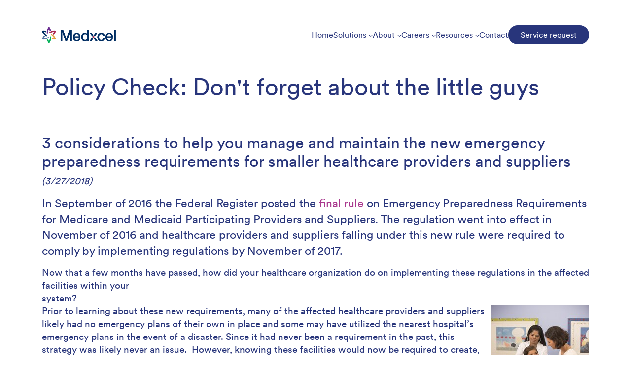

--- FILE ---
content_type: text/html; charset=utf-8
request_url: https://www.medxcel.com/resources/expert-advice/policy-check-don-t-forget-about-the-little-guys
body_size: 12192
content:
<!doctype html>
<html  >
<head id="head"><title>
	Policy Check: Don&#39;t forget about the little guys - Medxcel
</title><meta name="description" content="Learn how facility leaders can support frontline teams and smaller departments through thoughtful policy updates." /> 
<meta charset="UTF-8" /> 
<meta name="keywords" content="expert healthcare strategies, expert healthcare solutions, healthcare leadership resources, healthcare leadership articles, healthcare leadership solutions, facility optimization best practices, facility optimization solutions " /> 
<link href="/CMSPages/GetResource.ashx?stylesheetname=Medxcel" type="text/css" rel="stylesheet"/>
<meta name="viewport" content="width=device-width, initial-scale=1, shrink-to-fit=no">

<!-- HTML5 shim and Respond.js for IE8 support of HTML5 elements and media queries --> 
<!--[if lt IE 9]>
<script src="https://oss.maxcdn.com/html5shiv/3.7.2/html5shiv.min.js"></script>
<script src="https://oss.maxcdn.com/respond/1.4.2/respond.min.js"></script>
<![endif]--> 
<link href="/App_Themes/Medxcel/favicon.png" type="image/png" rel="shortcut icon"/>
<link href="/App_Themes/Medxcel/favicon.png" type="image/png" rel="icon"/>
<!-- Google tag (gtag.js) -->
<script async src="https://www.googletagmanager.com/gtag/js?id=G-0YK2H43LT1"></script>
<script>
  window.dataLayer = window.dataLayer || [];
  function gtag(){dataLayer.push(arguments);}
  gtag('js', new Date());

  gtag('config', 'G-0YK2H43LT1');
</script><meta name="twitter:card" content="summary" />
<meta name="twitter:title" content="Policy Check: Don't forget about the little guys - Medxcel" />
<meta name="twitter:description" content="Learn how facility leaders can support frontline teams and smaller departments through thoughtful policy updates." />
<meta name="twitter:image" content="
https://www.medxcel.com/App_Themes/Medxcel/symbol.png" />

<meta property="og:title" content="Policy Check: Don't forget about the little guys - Medxcel" />
<meta property="og:site_name" content="Medxcel" />
<meta property="og:url" content="https://medxcel.com/resources/expert-advice/policy-check-don-t-forget-about-the-little-guys" />
<meta property="og:description" content="Learn how facility leaders can support frontline teams and smaller departments through thoughtful policy updates." />
<meta property="og:image" content="https://www.medxcel.com/App_Themes/Medxcel/medxcel-social.png" />
<meta property="og:type" content="website" /></head>
<body class="LTR Chrome ENUS ContentBody" >
     <!-- Google Tag Manager -->
<noscript><iframe src="//www.googletagmanager.com/ns.html?id=GTM-W7KHFQ"
height="0" width="0" style="display:none;visibility:hidden"></iframe></noscript>
<script>(function(w,d,s,l,i){w[l]=w[l]||[];w[l].push({'gtm.start':
new Date().getTime(),event:'gtm.js'});var f=d.getElementsByTagName(s)[0],
j=d.createElement(s),dl=l!='dataLayer'?'&l='+l:'';j.async=true;j.src=
'//www.googletagmanager.com/gtm.js?id='+i+dl;f.parentNode.insertBefore(j,f);
})(window,document,'script','dataLayer','GTM-W7KHFQ');</script>
<!-- End Google Tag Manager -->
    <form method="post" action="/resources/expert-advice/policy-check-don-t-forget-about-the-little-guys" id="form">
<div class="aspNetHidden">
<input type="hidden" name="__CMSCsrfToken" id="__CMSCsrfToken" value="4RK1aNJIu4N9xKtQhamx0UpXgITwDHn4fImmk59XCKxXBt2qspTS476ulxXuHLsTzzjTexF80x0A3i6GU9rP3K3hk4i3KPZA/3AomWUdQFA=" />
<input type="hidden" name="__EVENTTARGET" id="__EVENTTARGET" value="" />
<input type="hidden" name="__EVENTARGUMENT" id="__EVENTARGUMENT" value="" />

</div>

<script type="text/javascript">
//<![CDATA[
var theForm = document.forms['form'];
if (!theForm) {
    theForm = document.form;
}
function __doPostBack(eventTarget, eventArgument) {
    if (!theForm.onsubmit || (theForm.onsubmit() != false)) {
        theForm.__EVENTTARGET.value = eventTarget;
        theForm.__EVENTARGUMENT.value = eventArgument;
        theForm.submit();
    }
}
//]]>
</script>


<script src="/WebResource.axd?d=pynGkmcFUV13He1Qd6_TZEBDZymvaTBN7wcwuANhUnlDox1ApagX8Rl1o_UHjEorqHUuV3JSdvbqeD6zTgcyXQ2&amp;t=638901392248157332" type="text/javascript"></script>

<input type="hidden" name="lng" id="lng" value="en-US" />
<script src="/CMSPages/GetResource.ashx?scriptfile=%7e%2fCMSScripts%2fWebServiceCall.js" type="text/javascript"></script>
<script type="text/javascript">
	//<![CDATA[

function PM_Postback(param) { if (window.top.HideScreenLockWarningAndSync) { window.top.HideScreenLockWarningAndSync(1080); } if(window.CMSContentManager) { CMSContentManager.allowSubmit = true; }; __doPostBack('m$am',param); }
function PM_Callback(param, callback, ctx) { if (window.top.HideScreenLockWarningAndSync) { window.top.HideScreenLockWarningAndSync(1080); }if (window.CMSContentManager) { CMSContentManager.storeContentChangedStatus(); };WebForm_DoCallback('m$am',param,callback,ctx,null,true); }
//]]>
</script>
<script src="/ScriptResource.axd?d=NJmAwtEo3Ipnlaxl6CMhvr5dSaMcfwVoF7PtKjTqTCvytvTSxY_3Zt348Gw_yKASe3vOlMFdiXy4L8nURLXerfzGLV5ibDOW6ha62cyl4yW3942RRQr1YyrohtUypcPjzaIx7LF52HNsbTF6mRiP-m_z3oCuJXBILy7LOaSzCB01&amp;t=5c0e0825" type="text/javascript"></script>
<script src="/ScriptResource.axd?d=dwY9oWetJoJoVpgL6Zq8OHueEyCmGylzVSW49lg1PQnfRRYNlF92t5-v7rN7RC5nolh9EBoY_wX7Rq35TImkiSV2wnbVEToBtwTJXDM5fB7X5xDy8Rw6wojaEF7tYQzFdwKmKEkdEpSzvheHTyWJv05IAdOpYK7SaQQgyt4peMk1&amp;t=5c0e0825" type="text/javascript"></script>
<script type="text/javascript">
	//<![CDATA[

var CMS = CMS || {};
CMS.Application = {
  "language": "en",
  "imagesUrl": "/CMSPages/GetResource.ashx?image=%5bImages.zip%5d%2f",
  "isDebuggingEnabled": false,
  "applicationUrl": "/",
  "isDialog": false,
  "isRTL": "false"
};

//]]>
</script>
<div class="aspNetHidden">

	<input type="hidden" name="__VIEWSTATEGENERATOR" id="__VIEWSTATEGENERATOR" value="A5343185" />
	<input type="hidden" name="__SCROLLPOSITIONX" id="__SCROLLPOSITIONX" value="0" />
	<input type="hidden" name="__SCROLLPOSITIONY" id="__SCROLLPOSITIONY" value="0" />
</div>
    <script type="text/javascript">
//<![CDATA[
Sys.WebForms.PageRequestManager._initialize('manScript', 'form', ['tctxM',''], [], [], 90, '');
//]]>
</script>

    <div id="ctxM">

</div>
    
<nav>
  <div class="menu-items">
    <div class="container">
      <ul>
        <li class="logo"><a href="/home"> <img src="https://www.medxcel.com/App_Themes/Medxcel/images/header/medxcel-logo.png"></a></li>
        <li class="home-nav desktop-nav"><a href="/home">Home</a></li>
        <li class="solutions-nav desktop-nav"><a href="/solutions">Solutions<img src="/medxcel/media/Medxcel/Home/Chevron-Down.png" class="navigation-chevron"></a></li>
        <li class="about-nav desktop-nav"><a href="/about">About<img src="/medxcel/media/Medxcel/Home/Chevron-Down.png" class="navigation-chevron"></a></li>
        <li class="careers-nav desktop-nav"><a href="/careers/overview">Careers<img src="/medxcel/media/Medxcel/Home/Chevron-Down.png" class="navigation-chevron"></a></li>
        <li class="resources-nav desktop-nav"><a href="/resources">Resources<img src="/medxcel/media/Medxcel/Home/Chevron-Down.png" class="navigation-chevron"></a></li>
        <li class="contact-nav desktop-nav"><a href="/contact">Contact</a></li>
        <li class="desktop-btn-nav"><a href="https://service.medxcel.com"><btn class="nav-button">Service request</btn></a></li>
        <li class="hamburger-menu"><btn class="hamburger-button">
          <span class="sr-only">Toggle navigation</span>
          <span class="icon-bar-1"></span>
          <span class="icon-bar-2"></span>
          <span class="icon-bar-3"></span>
          </btn>
        </li>
      </ul>
    </div>
  </div>
  <div class="dropdown-items">
    <div class="container">
      <div class="row solutions-row">
        <div class="col-4">
          <p class="navigation-p"> Let us help you navigate the complexities of healthcare infrastructure, so you can focus on what matters most - delivering exceptional care to your patients.</p>
        </div>
        <div class="col-8">
          <ul>
            <h1 class="navigation-header">Solutions</h1>
            <li><a href="/solutions/integrated-facilities-management"><img src="/medxcel/media/Medxcel/Home/Arrow-Right.png" class="navigation-arrow">Integrated facilities management</a></li>
            <li><a href="/solutions/planning-design-construction"><img src="/medxcel/media/Medxcel/Home/Arrow-Right.png" class="navigation-arrow">Planning, design, and construction</a></li>
            <li><a href="/solutions/real-estate-management"><img src="/medxcel/media/Medxcel/Home/Arrow-Right.png" class="navigation-arrow">Real estate management services</a></li>
          </ul>
        </div>
      </div>
      <div class="row about-row">
        <div class="col-4">
          <p class="navigation-p"> As the largest sole provider of healthcare facilities services in the U.S., Medxcel delivers operational savings, reduces supply chain costs, and increases compliance scores by optimizing current resources and improving the overall healthcare environment.</p>
        </div>
        <div class="col-8">
          <ul>
            <h1 class="navigation-header">About</h1>
            <li><a href="/about"><img src="/medxcel/media/Medxcel/Home/Arrow-Right.png" class="navigation-arrow">About Medxcel</a></li>
            <li><a href="/about#core-values"><img src="/medxcel/media/Medxcel/Home/Arrow-Right.png" class="navigation-arrow">Core values</a></li>
          </ul>
        </div>
      </div>
      <div class="row careers-row">
        <div class="col-4">
          <p class="navigation-p"> Curious, ambitious, and eager to learn? Medxcel is the place for you. Whether you’ve got a set five-year plan or want to see where your career takes you, access training and development opportunities that stretch your skills and open doors in all directions.</p>
        </div>
        <div class="col-8">
          <ul>
            <h1 class="navigation-header">Careers</h1>
            <li><a href="/careers/why-medxcel"><img src="/medxcel/media/Medxcel/Home/Arrow-Right.png" class="navigation-arrow">Why Medxcel?</a></li>
            <li><a href="https://careers.medxcel.com"><img src="/medxcel/media/Medxcel/Home/Arrow-Right.png" class="navigation-arrow">Open positions</a></li>
            <li><a href="/careers/associate-spotlight"><img src="/medxcel/media/Medxcel/Home/Arrow-Right.png" class="navigation-arrow">Associate spotlight</a></li>
            <li><a href="https://careers.medxcel.com/join/talentcommunity/form"><img src="/medxcel/media/Medxcel/Home/Arrow-Right.png" class="navigation-arrow">Join our talent community</a></li>
          </ul>
        </div>
      </div>
      <div class="row resources-row">
        <div class="col-4">
          <p class="navigation-p"> At Medxcel, our healthcare knowledge and experience runs deep and is the foundation for all we do. Learn more from our experts in compliance, safety, construction, and more.</p>
        </div>
        <div class="col-8">
          <ul>
            <h1 class="navigation-header">Resources</h1>
            <li><a href="/resources/white-papers"><img src="/medxcel/media/Medxcel/Home/Arrow-Right.png" class="navigation-arrow">White papers</a></li>
            <li><a href="/resources/expert-advice"><img src="/medxcel/media/Medxcel/Home/Arrow-Right.png" class="navigation-arrow">Expert advice</a></li>
            <li><a href="/resources/news"><img src="/medxcel/media/Medxcel/Home/Arrow-Right.png" class="navigation-arrow">Medxcel in the news</a></li>
          </ul>
        </div>
      </div>
    </div>
  </div>
  <div class="menu-items-mobile">
    <div class="container">
      <ul>
        <li><a href="/home">Home</a></li>
        <li class="solutions-mobile"><a href="#">Solutions<img src="/medxcel/media/Medxcel/Home/Chevron-Down.png" class="navigation-chevron"></a></li>
        <ul class="solutions-mobile-subnav">
          <li><a href="/solutions"><img src="/medxcel/media/Medxcel/Home/Arrow-Right.png" class="navigation-arrow-mobile">Solutions overview</a></li>
          <li><a href="/solutions/integrated-facilities-management"><img src="/medxcel/media/Medxcel/Home/Arrow-Right.png" class="navigation-arrow-mobile">Integrated facilities management</a></li>
          <li><a href="/solutions/planning-design-construction"><img src="/medxcel/media/Medxcel/Home/Arrow-Right.png" class="navigation-arrow-mobile">Planning, design, and construction</a></li>
          <li><a href="/solutions/real-estate-management"><img src="/medxcel/media/Medxcel/Home/Arrow-Right.png" class="navigation-arrow-mobile">Real estate management services</a></li>
        </ul>
        <li class="about-mobile"><a href="#">About<img src="/medxcel/media/Medxcel/Home/Chevron-Down.png" class="navigation-chevron"></a></li>
        <ul class="about-mobile-subnav">
          <li><a href="/about"><img src="/medxcel/media/Medxcel/Home/Arrow-Right.png" class="navigation-arrow-mobile">About Medxcel</a></li>
          <li><a href="/about#core-values"><img src="/medxcel/media/Medxcel/Home/Arrow-Right.png" class="navigation-arrow-mobile">Core values</a></li>
        </ul>
        <li class="careers-mobile"><a href="#">Careers<img src="/medxcel/media/Medxcel/Home/Chevron-Down.png" class="navigation-chevron"></a></li>
        <ul class="careers-mobile-subnav">
          <li><a href="/careers/overview"><img src="/medxcel/media/Medxcel/Home/Arrow-Right.png" class="navigation-arrow-mobile">Careers</a></li>
          <li><a href="/careers/why-medxcel"><img src="/medxcel/media/Medxcel/Home/Arrow-Right.png" class="navigation-arrow-mobile">Why Medxcel?</a></li>
          <li><a href="https://careers.medxcel.com"><img src="/medxcel/media/Medxcel/Home/Arrow-Right.png" class="navigation-arrow-mobile">Open positions</a></li>
          <li><a href="/careers/associate-spotlight"><img src="/medxcel/media/Medxcel/Home/Arrow-Right.png" class="navigation-arrow-mobile">Associate spotlight</a></li>
          <li><a href="https://careers.medxcel.com/join/talentcommunity/form"><img src="/medxcel/media/Medxcel/Home/Arrow-Right.png" class="navigation-arrow-mobile">Join our talent community</a></li>
        </ul>
        <li class="resources-mobile"><a href="#">Resources<img src="/medxcel/media/Medxcel/Home/Chevron-Down.png" class="navigation-chevron"></a></li>
        <ul class="resources-mobile-subnav">
          <li><a href="/resources"><img src="/medxcel/media/Medxcel/Home/Arrow-Right.png" class="navigation-arrow-mobile">Resources overview</a></li>
          <li><a href="/resources/white-papers"><img src="/medxcel/media/Medxcel/Home/Arrow-Right.png" class="navigation-arrow-mobile">White papers</a></li>
          <li><a href="/resources/expert-advice"><img src="/medxcel/media/Medxcel/Home/Arrow-Right.png" class="navigation-arrow-mobile">Expert advice</a></li>
          <li><a href="/resources/news"><img src="/medxcel/media/Medxcel/Home/Arrow-Right.png" class="navigation-arrow-mobile">Medxcel in the news</a></li>
        </ul>
        <li class="contact-mobile"><a href="/contact">Contact</a></li>
        <li><a href="https://service.medxcel.com"><btn class="mobile-nav-button">Service request</btn></a></li>
      </ul>
    </div>
  </div>
</nav>



<section class="breadcrumbs breadcrumbs-no-img">
  <div class="container">
    <div class="row">
      <div class="col">
        <h1>Policy Check: Don't forget about the little guys</h1>

      </div>
    </div>
  </div>
</section>

<section class="resources-articles content content-normal">
  <div class="container">
    




    <div class="row">
      
<div class="col">
  <h2>3 considerations to help you manage and maintain the new emergency preparedness requirements for smaller healthcare providers and suppliers</h2>
  <p class="news-release-date"><em>(3/27/2018)</em></p> 
  <p class="lead">In September of 2016 the Federal Register posted the <a href="https://www.federalregister.gov/documents/2016/09/16/2016-21404/medicare-and-medicaid-programs-emergency-preparedness-requirements-for-medicare-and-medicaid">final rule</a> on Emergency Preparedness Requirements for Medicare and Medicaid Participating Providers and Suppliers. The regulation went into effect in November of 2016 and healthcare providers and suppliers falling under this new rule were required to comply by implementing regulations by November of 2017.&nbsp;&nbsp;</p>
  Now that a few months have passed, how did your healthcare organization do on implementing these regulations in the affected facilities within your<br />
system?
<div><img alt="0203-Boy-at-Dr-Visit.jpg" src="/getattachment/Resources/Blogs-Articles/Policy-Check-Don-t-forget-about-the-little-guys/0203-Boy-at-Dr-Visit.jpg?width=200&amp;height=300" style="height: 300px; width: 200px; margin-top: 0px; float: right;" title="0203-Boy-at-Dr-Visit.jpg" />Prior to learning about these new requirements, many of the&nbsp;affected healthcare providers and suppliers likely had no emergency plans of their own in place and some may have utilized the nearest hospital&rsquo;s emergency plans in the event of a disaster. Since it had never been a requirement in the past, this strategy was likely never an issue.&nbsp; However, knowing these facilities would now be required to create, implement and maintain emergency operations plans of their own, it may have seemed like a daunting feat.&nbsp;<br />
<br />
During our approach to this new policy update with our client facilities, we learned a few things that will hopefully help your healthcare organization manage and maintain these new regulations.<br />
&nbsp;
<ol>
	<li>Through our expertise, we realized that about <strong>80% of the information contained in an Emergency Operations Plan (EOP) is relevant across an entire system</strong>.&nbsp; This helped with not having to start from scratch when developing plans for the smaller providers and suppliers who may not have had any plans in place.&nbsp; The remaining 20% of an EOP had to be localized; however, gaining the proper information for only 20% of the plans was much more manageable than drafting the entire plan from nothing.</li>
</ol>
&nbsp;

<ol>
	<li value="2"><strong>Communication with the local hospital is key.&nbsp;</strong> Acute care hospitals are already accustomed to maintaining and updating EOPs, which means relying on their expertise is extremely beneficial. &nbsp;Keep in mind, those responsible for maintaining and updating these policies for the smaller facilities are likely to have very limited knowledge of regulatory compliance in general. Having an open line of communication will help in making the proper updates and ensuring the smaller facilities affected by this regulation remain compliant.</li>
</ol>
&nbsp;

<ol>
	<li value="3"><strong>It&rsquo;s more than just having the documentation &ndash; it&rsquo;s also about knowing how to implement it</strong>.&nbsp; As with any new policy or regulation, the ultimate purpose behind them is so healthcare facilities remain safe and are prepared in the event a disaster strikes.&nbsp; Regardless the size of the facility, conducting training sessions and drills on a regular basis will only help ensure the EOP in place will be affective in the event a disaster strikes your region.&nbsp;</li>
</ol>
&nbsp;<br />
Watching out for the &ldquo;little guys&rdquo; within your healthcare system to make sure they have the proper emergency plans in place will not only assist in <strong>maintaining system-wide compliance</strong>, but it will also ensure that if disaster strikes while patients or staff are in those smaller facilities they will know exactly what to do in order to<strong> ensure safe operations</strong>.&nbsp;<br />
&nbsp;</div>
<br /><br />
  


  

    </div>
    <div class="row cta">
      <div class="col">
        
      </div>
    </div>
  </div>
</section>
<footer>
  <section class="footer-top">
    <div class="container">
      <div class="row">
        <div class="col">
          <p class="logo"><a href="/home"><img src="/App_Themes/Medxcel/images/footer/medxcel-logo-footer.svg" class="img-fluid" alt="Medxcel"></a></p>
        </div>
      </div>
      <div class="footer-links row">
        <div class="other-links col-6 col-lg-4 col-md-5 col-sm-4">
          <h1>Get in touch</h1>
          <div>
            <p><a href="mailto:info@medxcel.com">info@medxcel.com</a></p>
          </div>
          <div>
            <p>7702 Woodland Dr, Suite 200<br>
              Indianapolis, IN 46278</p>
          </div>
          <div>
            <p>855-633-9235</p>
          </div>
        </div>
        <div class="other-links col-6 col-lg-2 col-md-2 col-sm-4">
          <h1><a href="/home">Home</a></h1>
          <div>
            <p><a href="/about">About Medxcel</a></p>
          </div>
          <div>
            <p><a href="/careers">Careers</a></p>
          </div>
          <div>
            <p><a href="/careers/why-medxcel">Why Medxcel?</a></p>
          </div>
        </div>
        <div class="services-links col-lg-3 col-md-3 d-none d-md-block">
          <h1><a href="/solutions">Solutions</a></h1>
          <div>
            <p><a href="/solutions/integrated-facilities-management">Integrated facilities management</a></p>
          </div>
          <div>
            <p><a href="/solutions/planning-design-construction">Planning, design, and construction</a></p>
          </div>
          <div>
            <p><a href="/solutions/real-estate-management">Real estate management services</a></p>
          </div>
        </div>
        <div class="services-links col-6 col-lg-3 col-md-2 col-sm-4">
          <h1><a href="https://mymedxcel.sharepoint.com">Associate links</a></h1>
          <p><a href="https://mymedxcel.sharepoint.com">myMedxcel</a></p>
        </div>
      </div>
    </div>
  </section>
  <section class="footer-button">
    <div class="container">
      <div class="row">
        <div class="col">
          <a href="https://service.medxcel.com" class="footer-btn">Service request</a>
          <a href="/contact" class="footer-btn">Contact us</a>
          <a href="/resources" class="footer-btn">Resources</a>
        </div>
      </div>
    </div>
  </section>
  <section class="footer-bottom">
    <div class="container">
      <div class="row">
        <div class="col">
          <a href="https://www.linkedin.com/company/medxcel/" class="terms">LinkedIn</a>
          <a href="https://www.facebook.com/medxcel/" class="terms">Facebook</a>
          <a href="https://www.instagram.com/mymedxcel/" class="terms">Instagram</a>
          <a href="/terms-of-use" class="terms">Terms of Use</a>
          <a href="/privacy-policy" class="terms">Privacy Policy</a>
          <a href="/site-map" class="terms">Sitemap</a>
          <a href="/search" class="terms">Search</a>
          <p class="copyright">Copyright &copy; 2025 Medxcel</p>
        </div>
      </div>
    </div>
  </section>
</footer>


<script src="https://code.jquery.com/jquery-3.4.1.min.js" integrity="sha256-CSXorXvZcTkaix6Yvo6HppcZGetbYMGWSFlBw8HfCJo=" crossorigin="anonymous"></script>
<script src="https://cdn.jsdelivr.net/npm/popper.js@1.16.0/dist/umd/popper.min.js" integrity="sha384-Q6E9RHvbIyZFJoft+2mJbHaEWldlvI9IOYy5n3zV9zzTtmI3UksdQRVvoxMfooAo" crossorigin="anonymous"></script> 
<script src="https://stackpath.bootstrapcdn.com/bootstrap/4.4.1/js/bootstrap.min.js" integrity="sha384-wfSDF2E50Y2D1uUdj0O3uMBJnjuUD4Ih7YwaYd1iqfktj0Uod8GCExl3Og8ifwB6" crossorigin="anonymous"></script> 
<script src="/CMSScripts/Custom/Medxcel/modernizr-custom.js"></script>
<script src="/CMSScripts/Custom/Medxcel/slick.min.js"></script>
<script src="/CMSScripts/Custom/Medxcel/navigation.js"></script>


    
    

<script type="text/javascript">
	//<![CDATA[
WebServiceCall('/cmsapi/webanalytics', 'LogHit', '{"NodeAliasPath":"/Resources/Expert-Advice/Policy-Check-Don-t-forget-about-the-little-guys","DocumentCultureCode":"en-US","UrlReferrer":""}')
//]]>
</script>
<script type="text/javascript">
//<![CDATA[

var callBackFrameUrl='/WebResource.axd?d=beToSAE3vdsL1QUQUxjWdWoFl-RiatYxktB15Sir0rWQjEKF4Q1B70ap4TABBDoKdBDzzm1tut4ltQJz79yceg2&t=638901392248157332';
WebForm_InitCallback();
theForm.oldSubmit = theForm.submit;
theForm.submit = WebForm_SaveScrollPositionSubmit;

theForm.oldOnSubmit = theForm.onsubmit;
theForm.onsubmit = WebForm_SaveScrollPositionOnSubmit;
//]]>
</script>
  <input type="hidden" name="__VIEWSTATE" id="__VIEWSTATE" value="X2vt8bBoJVifo+JnVJsOddOxDZs5o1QGWugPuKqOzwce+Mc1gVYZGeiBjagKlQLAZLI9kU0h6JsAMXoD9oq7wjGVGvAfobeXbablkVVV4riJCk26xFmaYG7lQadUcFkl6+0AhQbx6dx0qRAz/9tkk/MyVwhY88d2SiJhp3IdV479CioW7VrFtoZFrPGRPnIZN00IqlTMNtFGSUYuca/owGmd9W3/nTxiy68+kRe6Vr5Ghg+ynKuuDbMfBBFDgApC7LnjVNFPufT43OKT2z7xqAxRrEyTVXepBdf0bJyztuq0aDZzFklPlXN3nn7FCRDuCUG3hnh8OS1UTAVwMTBaPZd8GZB1kq834XQhU0itZ7eRD131vimDRoNurmiscP9ZSnmxLML/Pk5cRoqjuBnCGWldetUBT5eYIhLznSZc4RS+v8e0TucDes9/q/dyvAtaWEw6CQMCr8lUpvU4iEWuQgA1lg1pn1sR8FcYhrdsrU4RoOTG2T2X4d85fFqqPQMbA5MfLwQ+k5UQ1CGTQuptAiPvjMnphhRvGCgPHN3UF2Aegry3Brk/AYsvaDuigpOxh4rjJnqeeNvc9SmGDAlNhEABW/1tEeV39wqHWfThaRnLgtYg1k38vQuoRBk0VzGY5EeS+kes+g1sz6vTphz5fEJyzZxqfYLcl/TRj9z/2igFpAZe0Y0cQ78cWPfFX8u01l0sxoSWw83IwK1mlKsx6iY/5+T7/Yc5ALuKwUtgI3mo7MEICPl05FycythDCcH5uHkpJQcuG8t9RbqMH3b6ByOh9gVxwxIHNLXudoPN4lvC4YU3zQW+uKGl/929oDWjR83RmpxZdteQai5i8WRrnB0lcScA7LPR+Xxv0VTQlyy6AqGCs0MHXKK8BNSzNGGCQzO2wXDAexul/[base64]/vZGQzN+sW8wPqDzeZizOfq+4nhfIwwmEhBm7vMR5381GXzJJwtE5IhuXs6UitOc58Zg55G6PdjFYTU0HPJXPu6COvQk4qh8HYHXEatMaiBZFzG26Px+u8R8jioF03n96BuM/9EJWvggaVu7K+NnJScMnsvVeMS2hkycTs3stZjxTlFKmYKMKl7aI61TuiVRNc6TeuSRTblsx9wEtu1ev69Fq+3ShDyU95Cd+IngTzScOEfNVbu6xWMT15w/[base64]/ww5ZBAO4C5z2UA2S1FQ2Bdouu0azKEUCkoCbdyw4tikLv8Jg85LvaVvMETsGdV8LDlBITM4GPe2l5XkUaj1GhNwIS53iqp9FgA6uoRYrVPbKilegn4B8uvuyDzntu7vPuY+a8D9cn3Ybzi4gFybmKAJ7/mV+6cRJTZuI0X7pFONXW5ArwQ7HFUnBfW79iebgu5yD1RmssWa8Jxj/3abF99Z1xYnnjqDyjgTXXVefnhWLXdXq77kZr1ratS/GUNJoWJmZe9uDxiGQjhFvtwMKp7KL0Ap6qRjcgeqo0orkG5ZT0m6vdhCfkm2nn05GkkK6ZGosfkGlzJg1WvMqw0sGslxv0L2CjjyyB7M9hQ/bXLjYkeAh5fXQIcFGIJUCxwQthIfUf6FSopafTzhSDLLqnjeRg3xE1NTQ6R3Du7WGq1LKbeq9ZjMVVJDzR+hBIiaCqISbQOJdaY1bmBaYOOt5JPLKYFnwDGNzXuVtaXI0qAeoigDBcawaQDRwNEFwC6UK1q4P+d76GepcaFg1CAKCuMa0M0Qx34cXxdC/5lIFwWnI6NEJOxGIzDfXJTo4hK/zX4xjesswUxsmRb/qN92XT+MlknSzcC/WU0dFcb951hSEpMoNjqeab1fX7EBGRVn+7ZJpH29Vo5eeBvFLh3JIZXbJaXDZxObJ6AB8+OqxkklW9939Xko/8cMQN2JlMfR5WlnXjxitlqmtVsTMLG70KumuIq8lDud5xfpCqRPcept3P9uEcWHcBgHjef1eVadxyujlSxwE7ITp9Q5OovJi+Z8E/ivscDAwEh78TP9PCiMLigmdKd7o2V1i7hCsn3HRVG/K2jJD8mEOOSuBxPCEMjdQpQzgdm4pZW3R26leeEAH4PNV+5Z0s+R/SsU0KNHqBKRxJUsvW55Cv6HDcaMAyQXxQXh4tnCqeXsYDV/SvMVjaeyJuraOvePq46pm/Iyz3m09NBfqTacHBh55b+sH6zxVFwzvr7FdUrG28fxRwzCSafBnr0BcmiNbMpLio/9tue6+0HaosH4WlQDpAkx027n+/8h+xUkKFL1GzNd2ahRVX/dyX8TulDFqmg0pT/2OhH0v5HyQgIf0yBm761ITebzN0DTCE95KFkbFK3Dly84d1FrIfd+Wxis/P32jYFJpfprS1cKHX/[base64]/cJLVwuovqfDI+j5OW0L+3dq9GpNE9Dt2Wq1mHY3Y3xZvlleofWlsH0UfG7kY5YBATb+yPAbWJiYSvJ4qxqNHQmzS+0NPLr6aIKb3JAMNrPQQH+tSWiV8u7G27ICw0YO08DQxjJ+ALQKiskNg8GuqnshuClYowOa0Cm0dlaO5uH2rSWW5usXXaZi34yj3r/0N12f555MOTLqOhw+D1U+Bl95e5FFJDdNbpE2/0+lARYn9TU7t90kbNjELsq6sRA4eSB8Zr0+BdBW8fOGOuwkofKYDWJDU8J51geVpYeao+pEQQEt4KIksSu0yTEDq2XDvjFWWuELI9gIRbk2pyp0cknMDNRznMqkkuAKLC3XE2pNk4xl4zLCnZGjLzltMIP2QwzLYefJLd/3fhlifysiT4HzEzS3gVElHOJQ4yAZVowPO5N0TbJOU92JRZ5a0qijjAkjfR5xqMG8T7hBBR9FoRK8CvDeBNink2fs5fPHE7axnBinfJwnJhQQ/sKSdY/UOD2SR7ogHJ1MBuoQySYeoPifBBaukVDSQGMXvXU3G7B7FI3c/sG0CkY0abl15fAC4IhcKirOtvHRuSCuYiARPK8hcuctzh+G/6hEFVJL3qrQNCtWr3Ec9ZXI99nQjoTrYYeLN0Ssu3CA5YW4NEpfTpu4fDmGWeCKc9ivsBjyd/M/[base64]/X5+wK3HZ5ZEkFhZtxRw0/[base64]/oH9QSWBxzBGvOXTYmu+aZf57ZGzaVjD0dkv/9dA/frFZ0LLY54P0iAP8KjUDhCP1wODqdCCCARI6pMeQB1GgGxU5VhYom/RWegT0DjzmauZmOmnbfMBny0wSoIY3FJVmpafLZrEc5ep+P7UbJDXuhLblCggCM/mdUCziMqete5dkUiND+B3a8Y9HFR1gNtbrknpOFYu0a10lcktUSg2RRzKjgPextaApzL6+EWNcMUL7NjCW4pGWgkyCs4o8ITM4ODbP84xEqiHdBgpVSqyPDFDOp5bjiwnM7Pmosons//oANKWspm4Vn7b15XpjQOIQaWIcuy5hh3emj+COrr5MJBMgQtpyWYe3s2T6Ffx8elcgJQMsFFjGDDqPV7JnqvreO2ii2XTHcvZdHtiSq1rPJxOEldueD/65SeZFD5+H6+4TeypbwIR7sSaQn9bok4I1R91f9vX4KkkUj7XME3nfc6KsMgZU/SrpnYSJuxuok0mKYvLD3fxxcsareGgEL5Vd8LSWOiv7Q1sHTekPqBHzkf/sxMxJT6+g/vHfWowdk8oVT0O/GgTcULyeT7dbv576bNL7WwyHyqM/0aHiTX0cl4UtyKE58GnXZpcFOwy+7xOF+tTdGQBUfTM6djvC6gqvepr4NY2dWEqwHPCt0+mejnW1v3U8qysMVcexJy9Shg/Vda9UyOPvYTBrNUTk/JOnGu3NEdj1gI+b1eihu+1QqESJF5D8/ISqT2pQQiQeyf8KcMaj3S8zuvOJsYi0D3L7boFJVOy37wObO7gRXJJUHVc9RynoIZGEOo1YzjOas77sxBCSTBujKH3gHSoEYXKmYXsv7IdvU672xUS5IvaBvZQo9gq5x+rT2zrB4BzHZxsBwAugMKOwL7zGjcb9gMZnjxpL3BpC1vydbZWlMLG7ki/9THqSAu+MoB90nBGAhNNuIapRKs+IO18nBZnYI4fbWqSJf1xMU1bKO3JegK4AVrSi6Yas6VM0c/qc/XcMuR/TB078ZLibwzR56y6SeL45459v1i7pyCwsJRGKqU7KJTY9BJBTPCXIDlAVdTK4oVU6ItvP7ZWVRZkPTtKLApirziEHAVGtNLkaqOJXI/z77FELrUeoLH6fqbMmoWVKdoWLdeVywmudL0QriaR5DQnSmAXhtoKN749YF9OV1bBL+85Y5dNFfpGPGqCn8CxPawgjJ8sBYpzFAi9jgM9/CWevgtIa4M6x2+xZW+m+BvM6cXoParJGvC9mBXMCNHkjpXK5rK2Vgq/BfV2L1dyfITT4Dl2lPHBVcDTyOpGnk7akba7O83EWqqB1LU83mQQVkMtacefI/MireBXLsOndAgCzS8Qq6zJxTVC0mvL/H/HAbKUbH/IFpSR2nZBc34JrdzZShqpdyMfIAxeJnhxR3Bm6wnl+9ocx1HBvoRBsJLKQ9IDLugfH0I2swYmQZHaxKl4l8GEl4Hpj2cC36phyTSK0+wJUnvH2YbGmS2yDhozP/Avcou5loxd6lMKr3ekvTHRgeOZNFuVRBJsAigyikgWevLy0uG8mrIZkY7SDKx+0chXLbwNWP8wHbNIyzhsme6K4t3Wn+hLCAYxWtguzCSgKQcaS30/i3r5ynA++1KFT3qmTCNX5yaNnCJ/HFzPDzDikJOnT/GFva1GtK+WUYXmJ/pvGcGHLfRuoxithQMczhFfBV7S3t1cjMrtIsiPIsxg98Zm0/[base64]" />
  <script type="text/javascript">
      //<![CDATA[
      if (window.WebForm_InitCallback) {
        __theFormPostData = '';
        __theFormPostCollection = new Array();
        window.WebForm_InitCallback();
      }
      //]]>
    </script>
  </form>
</body>
</html>


--- FILE ---
content_type: image/svg+xml
request_url: https://www.medxcel.com/App_Themes/Medxcel/images/footer/medxcel-logo-footer.svg
body_size: 3018
content:
<svg xmlns="http://www.w3.org/2000/svg" viewBox="0 0 270 59.42"><defs><style>.a{fill:#c7c9c8;}</style></defs><path class="a" d="M24.38,22.2a29.44,29.44,0,0,1,4.77.14c4.77-1.68,13.18-4.35,14.31-2.69.79,1.14-2,3.44-5.09,5.47a50.23,50.23,0,0,1,4.94,3.15c1.9-1.14,8.31-10,8.07-13.46C43.57,11.49,28.76,16.09,24.38,22.2Z"/><path class="a" d="M18.52,27.07A30.75,30.75,0,0,1,21,23C22,18,23.84,9.43,25.85,9.27c1.39-.1,2,3.49,2.19,7.15a53.81,53.81,0,0,1,5.2-2.71C33.2,11.5,28.73,1.52,25.62,0,18.84,5.1,15.41,20.23,18.52,27.07Z"/><path class="a" d="M19.9,34.44a30.2,30.2,0,0,1-2.27-4.2C13.79,27,7.28,21,8.14,19.19c.6-1.26,4,0,7.3,1.68A50.85,50.85,0,0,1,15.69,15C13.75,13.94,2.88,12.82,0,14.75,1,23.18,12.42,33.71,19.9,34.44Z"/><path class="a" d="M27,37.06a31.88,31.88,0,0,1-4.76-.13C17.5,38.61,9.09,41.28,8,39.62c-.8-1.15,2-3.45,5.09-5.48A54.33,54.33,0,0,1,8.1,31C6.21,32.14-.2,41,0,44.45,7.85,47.77,22.66,43.18,27,37.06Z"/><path class="a" d="M32.63,32.34a29.5,29.5,0,0,1-2.5,4.06c-.93,5-2.82,13.59-4.82,13.75-1.39.1-2-3.49-2.19-7.16a53.24,53.24,0,0,1-5.2,2.72c0,2.21,4.51,12.19,7.62,13.71C32.32,54.32,35.74,39.19,32.63,32.34Z"/><path class="a" d="M31.49,24.76A29.46,29.46,0,0,1,33.75,29c3.84,3.29,10.36,9.23,9.49,11-.6,1.26-4,0-7.29-1.67a53.25,53.25,0,0,1-.25,5.86c1.93,1.07,12.81,2.19,15.68.26C50.35,36,39,25.48,31.49,24.76Z"/><path class="a" d="M109.54,51.23h-6.65V36.34c0-5.8.24-13.21.6-19-.83,3.17-1.13,4-3.83,12L91.82,51.23H86.07L77.86,29.7c-2.21-6.57-2.93-8.85-3.71-12.07.48,9.62.54,12.19.54,18.11V51.23H68V11.35h9.82l7.67,20.81c2.45,7.77,2.57,8.07,3.41,11.36,1-3.41,2.16-7.18,3.47-11.36l7.37-20.81h9.76Z"/><path class="a" d="M140.51,42.2C139,48.36,134.11,52,127.4,52c-8.56,0-14.25-5.92-14.25-14.89s5.86-15.55,14-15.55a12.86,12.86,0,0,1,12.22,7.83,20.39,20.39,0,0,1,1.49,8.91H119.49c.24,5.74,3.06,9,8,9,3.47,0,5.57-1.55,6.89-5.08Zm-6-8.13c-.42-4.79-3.24-7.77-7.43-7.77s-6.83,2.75-7.49,7.77Z"/><path class="a" d="M171.91,51.23h-6V47.28c-2,3.17-5,4.73-9.28,4.73-8.2,0-13.35-5.92-13.35-15.31s5.09-15.13,13.11-15.13c4.07,0,7.31,1.62,9.1,4.55V11.35h6.41ZM149.75,36.7c0,6.28,3.06,10.23,8,10.23s8-3.83,8-10.11-3.05-10.17-8-10.17S149.75,30.36,149.75,36.7Z"/><path class="a" d="M229.89,40.41C228.93,47.7,224,52,216.65,52c-8.68,0-14.25-5.8-14.25-14.95,0-9.39,5.63-15.49,14.37-15.49,7.43,0,12.22,3.89,12.94,10.53h-6.35c-.72-3.53-3-5.45-6.53-5.45-5,0-8,3.89-8,10.17s2.87,10.11,7.72,10.11c3.9,0,6.41-2.34,7-6.52Z"/><path class="a" d="M259.38,42.2C257.89,48.36,253,52,246.27,52,237.7,52,232,46.09,232,37.12s5.87-15.55,14-15.55a12.83,12.83,0,0,1,12.21,7.83,20.23,20.23,0,0,1,1.5,8.91H238.36c.24,5.74,3.06,9,8,9,3.47,0,5.57-1.55,6.88-5.08Zm-6-8.13c-.42-4.79-3.23-7.77-7.42-7.77s-6.83,2.75-7.49,7.77Z"/><path class="a" d="M270,51.23h-6.41V11.35H270Z"/><path class="a" d="M189.63,30.76l3.78,3.77,9-12.18H195l-3.77,5.32a17.86,17.86,0,0,0-1.2,1.74,8.46,8.46,0,0,0-.74,1Z"/><path class="a" d="M187.84,30.76l.32-.33c-.7-1.15-1.13-1.82-1.7-2.64l-3.83-5.44H174.9l9,12.31Z"/><path class="a" d="M187.84,41.22l-3.9-3.9L174,51.23h7.55l5.09-7.53c.5-.73.86-1.28,1.45-2.24Z"/><path class="a" d="M193.59,37.25l-4,4-.26.26c.58,1,.91,1.49,1.28,2l5.27,7.71h7.78Z"/><rect class="a" x="185.67" y="32.92" width="6.13" height="6.13" transform="translate(29.84 144) rotate(-45)"/></svg>

--- FILE ---
content_type: application/javascript
request_url: https://www.medxcel.com/CMSScripts/Custom/Medxcel/navigation.js
body_size: 11081
content:
$(document).ready(function () {
  
  /* New navigation */
  // Hide menus when hovering out
  function hidenav() {
    if (($(window).width() > 768) && ($("nav").hasClass("selected"))) { 
      $(".dropdown-items").slideUp(300);
      $("nav").removeClass("selected");
      $(".solutions-nav").removeClass("open");
      $(".about-nav").removeClass("open");
      $(".careers-nav").removeClass("open");
      $(".resources-nav").removeClass("open");
      $(".about-nav").removeClass("open");
      $(".careers-nav").removeClass("open");
      $(".resources-nav").removeClass("open");
    }
  }
  $(".content-top").mouseenter(function() {
    hidenav();
   });
  $(".content").mouseenter(function () {
    hidenav();
  });
  // Solutions menu hover - desktop
  $(".solutions-nav").hover(function () {
    $("nav").addClass("selected");
    $(".solutions-row").addClass("open");
    $(".solutions-nav").addClass("open");
    $(".dropdown-items").slideDown(300);
    $(".about-row").removeClass("open");
    $(".careers-row").removeClass("open");
    $(".resources-row").removeClass("open");
    $(".about-nav").removeClass("open");
    $(".careers-nav").removeClass("open");
    $(".resources-nav").removeClass("open");
  }, function () {
    //
  });
  // About menu hover - desktop
  $(".about-nav").hover(function () {
    $("nav").addClass("selected");
    $(".about-row").addClass("open");
    $(".about-nav").addClass("open");
    $(".dropdown-items").slideDown(300);
    $(".solutions-row").removeClass("open");
    $(".careers-row").removeClass("open");
    $(".resources-row").removeClass("open");
    $(".solutions-nav").removeClass("open");
    $(".careers-nav").removeClass("open");
    $(".resources-nav").removeClass("open");
  }, function () {
    //
  });
  // Careers menu hover - desktop
  $(".careers-nav").hover(function () {
    $("nav").addClass("selected");
    $(".careers-row").addClass("open");
    $(".careers-nav").addClass("open");
    $(".dropdown-items").slideDown(300);
    $(".solutions-row").removeClass("open");
    $(".about-row").removeClass("open");
    $(".resources-row").removeClass("open");
    $(".solutions-nav").removeClass("open");
    $(".about-nav").removeClass("open");
    $(".resources-nav").removeClass("open");
  }, function () {
    //
  });
  // Resources menu hover - desktop
  $(".resources-nav").hover(function () {
    $("nav").addClass("selected");
    $(".resources-row").addClass("open");
    $(".resources-nav").addClass("open");
    $(".dropdown-items").slideDown(300);
    $(".solutions-row").removeClass("open");
    $(".about-row").removeClass("open");
    $(".careers-row").removeClass("open");
    $(".solutions-nav").removeClass("open");
    $(".about-nav").removeClass("open");
    $(".careers-nav").removeClass("open");
  }, function () {
    //
  });
  // Home menu hover - desktop
  $(".home-nav").hover(function () {
    $(".solutions-row").removeClass("open");
    $(".about-row").removeClass("open");
    $(".careers-row").removeClass("open");
    $(".resources-row").removeClass("open");
    $(".solutions-nav").removeClass("open");
    $(".about-nav").removeClass("open");
    $(".careers-nav").removeClass("open");
    $(".resources-nav").removeClass("open");
    $(".dropdown-items").slideUp(300);
    $("nav").removeClass("selected");
  }, function () {
    //
  });
  // Contact menu hover - desktop
  $(".contact-nav").hover(function () {
    $(".solutions-row").removeClass("open");
    $(".about-row").removeClass("open");
    $(".careers-row").removeClass("open");
    $(".resources-row").removeClass("open");
    $(".solutions-nav").removeClass("open");
    $(".about-nav").removeClass("open");
    $(".careers-nav").removeClass("open");
    $(".resources-nav").removeClass("open");
    $(".dropdown-items").slideUp(300);
    $("nav").removeClass("selected");
  }, function () {
    //
  });
  // Hamburger button - mobile
  $(".hamburger-menu").click(function () {
    if ($(".menu-items-mobile").is(":hidden")) {
      $(".menu-items-mobile").slideDown(300);
      $("nav").addClass("selected");
    } else {
      $(".menu-items-mobile").slideUp(300);
      $("nav").removeClass("selected");
    }
    if ($(".icon-bar-1").is(":active")) {
      $(".icon-bar-1").addClass("selected");
      $(".icon-bar-2").addClass("selected");
      $(".icon-bar-3").addClass("selected");
    } else {
      $(".icon-bar-1").removeClass("selected");
      $(".icon-bar-2").removeClass("selected");
      $(".icon-bar-3").removeClass("selected");
    }
  });
  // Solutions menu click - mobile
  $(".solutions-mobile").click(function () {
    if ($(".solutions-mobile-subnav").is(":hidden")) {
      $(".solutions-mobile-subnav").slideDown(300);
      $(".solutions-mobile").addClass("open");
    } else {
      $(".solutions-mobile-subnav").slideUp(300);
      $(".solutions-mobile").removeClass("open");
    }
  });
  // About menu click - mobile
  $(".about-mobile").click(function () {
    if ($(".about-mobile-subnav").is(":hidden")) {
      $(".about-mobile-subnav").slideDown(300);
      $(".about-mobile").addClass("open");
    } else {
      $(".about-mobile-subnav").slideUp(300);
      $(".about-mobile").removeClass("open");
    }
    });
  // Careers menu click - mobile
  $(".careers-mobile").click(function () {
    if ($(".careers-mobile-subnav").is(":hidden")) {
      $(".careers-mobile-subnav").slideDown(300);
      $(".careers-mobile").addClass("open");
    } else {
      $(".careers-mobile-subnav").slideUp(300);
      $(".careers-mobile").removeClass("open");
    }
      });
  // Resources menu click - mobile
  $(".resources-mobile").click(function () {
    if ($(".resources-mobile-subnav").is(":hidden")) {
      $(".resources-mobile-subnav").slideDown(300);
      $(".resources-mobile").addClass("open");
    } else {
      $(".resources-mobile-subnav").slideUp(300);
      $(".resources-mobile").removeClass("open");
    }
        });
  // Hide mobile menu when resizing above medium size
  $(window).resize(function () {
    if ($(window).width() >= 768) {
      $(".menu-items-mobile").hide();
      hidenav();
    }
  });
  
  
  /* Slick Homepage Slider */
  $('.home-slider-slick').slick({
    autoplay: true,
    autoplaySpeed: 6000,
    arrows: true,
    dots: true,
    focusOnSelect: true,
    pauseOnFocus: true,
    pauseOnHover: true,
    responsive: [
      {
        breakpoint: 768,
        settings: {
          arrows: false
        }
      }
    ]
  });
  
  
  /* Click behavior for services boxes */
  $('.service-box').click(function () {
    // Get the first child of the div that is an "a" element
    window.location = $(this).find('a').eq(0).attr('href');
  });
  
  
  /* Make entire link panel clickable (when applicable) */
  $('.link-panel-clickable').click(function () {
    // Get the first child of the div that is an "a" element
    window.location = $(this).find('a').eq(0).attr('href');
  });
  
  
  /* Set up animations when scrolling */
  var $animation_elements = $('.animation-element');
  var $window = $(window);
  
  function check_if_in_view() {
    var window_height = $window.height();
    var window_top_position = $window.scrollTop();
    var window_bottom_position = (window_top_position + window_height);
    
    $.each($animation_elements, function () {
      var $element = $(this);
      var element_height = $element.outerHeight();
      var element_top_position = $element.offset().top;
      var element_bottom_position = (element_top_position + element_height);
      
      // Check to see if this current container is within viewport
      if ((element_bottom_position >= window_top_position)
          && (element_top_position <= window_bottom_position)) {
        $element.addClass('in-view');
      } else {
        // $element.removeClass('in-view');
      }
    });
  }
  $window.on('scroll resize', check_if_in_view);
  $('body').on('scroll', check_if_in_view);
  $('html').on('scroll', check_if_in_view);
  $window.trigger('scroll');
  
  /* Copy Links */
  $('.btn-repository-copy-link').click(function(){
    var $copyText = $('.download-link').text(); 
    navigator.clipboard.writeText($copyText);
    $('.btn-repository-copy-link').text('Copied!');
  }); 
  
  
  /* Carousel */
  $(".center").slick({
    dots: false,
    infinite: true,
    centerMode: false,
    slidesToShow: 4,
    slidesToScroll: 4,
    responsive: [
      {
        breakpoint: 1024,
        settings: {
          slidesToShow: 3,
          slidesToScroll: 3,
          infinite: true,
          dots: true
        }
      },
      {
        breakpoint: 600,
        settings: {
          slidesToShow: 2,
          slidesToScroll: 2
        }
      },
      {
        breakpoint: 480,
        settings: {
          slidesToShow: 1,
          slidesToScroll: 1
        }
      }
    ]
  });
  
  
  /* Medium Carousel */
  $(".one-time").slick({
    arrows: true,
    dots: false,
    infinite: true,
    centerMode: false,
    slidesToShow: 1,
    slidesToScroll: 1,
    responsive: [
      {
        breakpoint: 1024,
        settings: {
          arrows: true,
          slidesToShow: 1,
          slidesToScroll: 1,
          infinite: true,
          dots: false
        }
      },
      {
        breakpoint: 600,
        settings: {
          arrows: true,
          slidesToShow: 1,
          slidesToScroll: 1
        }
      },
      {
        breakpoint: 480,
        settings: {
          arrows: true,
          slidesToShow: 1,
          slidesToScroll: 1
        }
      }
    ]
  });
  
  
  
  /* SVG Fallback for old browsers (IE8 and below) */
  if (!Modernizr.svg) {
    $('img').each(function () {
      var img_src = $(this).attr('src');
      var new_src = img_src.replace(/\.svg/, '.png');
      $(this).attr('src', new_src);
    });
  }
  
  /* Fix for IE object-fit */
  if (!Modernizr.objectfit) {
    //alert("no object fit!");
    // Add CSS class to all slider backgrounds 
    $('.content-top').addClass('compat-object-fit');
    // Loop through each slider background and add a background 
    $('.content-top').each(function () {
      var $container = $(this),
          imgUrl = $container.find('img').prop('src');
      if (imgUrl) {
        $container.css('background', 'url(' + imgUrl + ') center center no-repeat');
        $container.css('backgroundSize', 'cover');
        $container.css('backgroundRepeat', 'no-repeat');
      }
    });
  }
});

/* YouTube video player  */
(function() {
  var youtube = document.querySelectorAll( ".youtube" );
  for (var i = 0; i < youtube.length; i++) {
    var source = "https://img.youtube.com/vi/"+ youtube[i].dataset.embed +"/maxresdefault.jpg";
    var image = new Image();
    image.src = source;
    image.addEventListener( "load", function() {
      youtube[ i ].appendChild( image );
    }( i ) );
    youtube[i].addEventListener("click", function() {
      var iframe = document.createElement( "iframe" );
      iframe.setAttribute( "frameborder", "0" );
      iframe.setAttribute( "allowfullscreen", "" );
      iframe.setAttribute( "src", "https://www.youtube.com/embed/"+ this.dataset.embed +"?rel=0&showinfo=0&autoplay=1" );
      iframe.setAttribute( "allow", "autoplay" );
      this.innerHTML = "";
      this.appendChild( iframe );
    } );	
  }; 
} )();